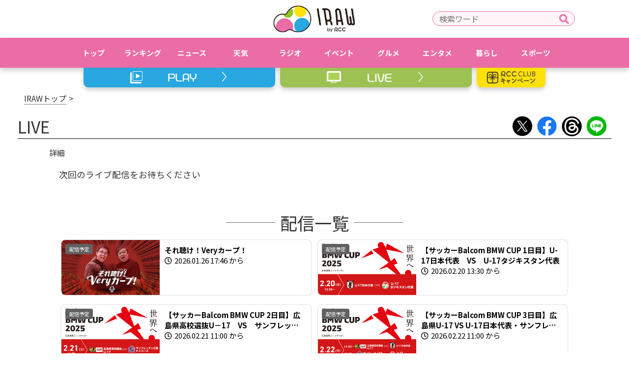

--- FILE ---
content_type: text/html; charset=UTF-8
request_url: https://iraw.rcc.jp/live/
body_size: 6635
content:
<!DOCTYPE html>
<html lang="ja">
  <head>
    <!-- Google Tag Manager -->
    <script>(function(w,d,s,l,i){w[l]=w[l]||[];w[l].push({'gtm.start':
    new Date().getTime(),event:'gtm.js'});var f=d.getElementsByTagName(s)[0],
    j=d.createElement(s),dl=l!='dataLayer'?'&l='+l:'';j.async=true;j.src=
   'https://www.googletagmanager.com/gtm.js?id='+i+dl;f.parentNode.insertBefore(j,f);
    })(window,document,'script','dataLayer','GTM-NLC95X7');</script>
    <!-- End Google Tag Manager -->

    <meta charset="utf-8">
    <meta name="viewport" content="width=device-width, initial-scale=1.0">
    <meta name="Keywords" content="RCC,中国放送,IRAW,広島,テレビ,ラジオ,キュレーション">
    <meta name="copyright" content="&copy; RCC BROADCASTING CO.,LTD.">
          <meta name="description" content="広島の放送局「RCC」が運営するWEBメディア IRAW by RCCではライブコンテンツも随時配信！">
        <meta name="twitter:card" content="summary">
    <meta name="apple-itunes-app" content="app-id=1559681786">
    <meta property="og:type" content="website">
    <meta property="og:url" content="https://iraw.rcc.jp/live/">
    <meta property="og:image" content="https://iraw.rcc.jp/assets/images/default_ogp.jpg">
          <meta property="og:description" content="広島の放送局「RCC」が運営するWEBメディア IRAW by RCCではライブコンテンツも随時配信！">
        <meta property="og:locale" content="ja_JP">
    <meta property="og:site_name" content="IRAW by RCC">
    <meta property="og:title" content="LIVE | IRAW by RCC">
    <meta name="iraw:is-app-promotion-banner-enabled" content="1">

    <title>
      LIVE | IRAW by RCC    </title>

    <link rel="shortcut icon" type="image/x-icon" href="/assets/images/favicon.ico?v=1769075174">
    <link rel="apple-touch-icon" type="image/png" href="/assets/images/apple-touch-icon.png?v=1769075174">

    <link rel="preconnect" href="https://fonts.googleapis.com">
    <link rel="preconnect" href="https://fonts.gstatic.com" crossorigin>
    <link href="https://fonts.googleapis.com/css2?family=Noto+Sans+JP:wght@100..900&display=swap" rel="stylesheet">
    <link href="https://use.fontawesome.com/releases/v5.6.1/css/all.css" rel="stylesheet">
    <link rel="stylesheet" href="/assets/css/slick.css?v=1769075174">
    <link rel="stylesheet" href="/assets/css/slick-theme.css?v=1769075174">
    <link rel="stylesheet" href="/assets/css/reset.css?v=1769075174">
    <link rel="stylesheet" href="/assets/css/pager.css?v=1769075174">
    <link rel="stylesheet" href="/assets/css/header.css?v=1769075174">
    <link rel="stylesheet" href="/assets/css/iraw_style.css?v=1769075174">
    <link rel="stylesheet" href="/assets/css/article.css?v=1769075174">
    <link rel="stylesheet" href="/assets/css/modal.css?v=1769075174">
    <link rel="stylesheet" href="/assets/css/404_style.css?v=1769075174">
    <link rel="stylesheet" href="/assets/css/play.css?v=1769075174">
    <link rel="stylesheet" href="/assets/css/live.css?v=1769075174">

    
    <!--[if lt IE 9]>
      <script src="https://oss.maxcdn.com/html5shiv/3.7.2/html5shiv.min.js"></script>
      <script src="https://oss.maxcdn.com/respond/1.4.2/respond.min.js"></script>
    <![endif]-->

    
          <script type="application/ld+json">{"@context":"https://schema.org","@type":"BreadcrumbList","itemListElement":[{"@type":"ListItem","position":1,"name":"IRAWトップ","item":"https://iraw.rcc.jp/"}]}</script>
      </head>
  <body id="top">
    <!-- Google Tag Manager (noscript) -->
    <noscript><iframe src="https://www.googletagmanager.com/ns.html?id=GTM-NLC95X7" height="0" width="0" style="display:none;visibility:hidden"></iframe></noscript>
    <!-- End Google Tag Manager (noscript) -->

    <div id="js_modal" class="modal">
  <div class="modal_bg"></div>
    <div class="modal_wrap">
      <div class="modal_inner modal_up">
        <div class="app_info_modal">
          <p class="app_info_read">
            <img src="/assets/images/iraw_icon.png" alt="IRAWアプリ" class="icon"><br>
            広島を100％楽しむアプリIRAW
          </p>
          <ul>
            <li><img src="/assets/images/check_mark.png" alt="done_outline" class="done_outline">完全無料で広島情報</li>
            <li><img src="/assets/images/check_mark.png" alt="done_outline" class="done_outline">広島密着RCCの番組動画配信</li>
            <li><img src="/assets/images/check_mark.png" alt="done_outline" class="done_outline">豪華なプレゼントやイベント</li>
          </ul>
          <p class="app_link_btn_wrap"><a href="https://l.rcc.jp/e59a3b" target="_blank" rel="noopener" class="app_link_btn">アプリダウンロードへ</a></p>
          <p class="modal_web_Continue_link">
          <a class="js_modal_close modal_close">
            引き続きWeb版を使う
          </a>
        </p>
      </div>
    </div>
  </div>
</div>

    <header>
      <div class="logo_wrap">
        <div class="logo">
          <a href="/"><img src="/assets/images/iraw_logo.png" alt="IRAW"></a>
        </div>

        <div class="club_icon">
          <a href="https://club.rcc.jp" target="_blank" rel="noopener" class="rcc_club_btn pc_noen">
            <img src="/assets/images/rcc_club_icon2.png" alt="RCC CLUB キャンペーン">
          </a>
        </div>

        <div class="search_pc_wrap">
          <div class="search-box">
            <form action="/search">
              <input type="search" placeholder="検索ワード" name="q" value="">
              <button><i class="fas fa-search fa-fw"></i></button>
            </form>
          </div>
        </div>
      </div>

      <hr class="header-inner">

      <div class="header-inner">
        <div id="navi">
          <div id="mobile-head">
            <div id="nav-toggle">
              <div><span></span> <span></span> <span></span></div>
            </div>
          </div>
          <nav id="global-nav">
            <ul>
              <li>
                <a href="/"><span>トップ</span></a>
              </li>
              <li>
                <a href="/rankings"><span>ランキング</span></a>
              </li>
              <li>
                <a href="/topics/categories/1"><span>ニュース</span></a>
              </li>
              <li>
                <a href="/topics/categories/2"><span>天気</span></a>
              </li>
              <li>
                <a href="/topics/categories/8"><span>ラジオ</span></a>
              </li>
              <li>
                <a href="/topics/categories/6"><span>イベント</span></a>
              </li>
              <li>
                <a href="/topics/categories/5"><span>グルメ</span></a>
              </li>
              <li>
                <a href="/topics/categories/7"><span>エンタメ</span></a>
              </li>
              <li>
                <a href="/topics/categories/4"><span>暮らし</span></a>
              </li>
              <li>
                <a href="/topics/categories/3"><span>スポーツ</span></a>
              </li>
            </ul>
          </nav>
        </div>
        <!--navi-->
      </div>
      <!--header-inner-->
    </header>

    <nav class="sub_nav">
      <a href="/play/" class="play_btn"><img src="/assets/images/play_btn.png" alt="PLAY!"></a>
      <a href="/live/" class="live_btn"><img src="/assets/images/live_btn.png" alt="LIVE"></a>
      <a href="https://club.rcc.jp" target="_blank" rel="noopener" class="rcc_club_btn">
        <img src="/assets/images/rcc_club_icon2.png" alt="RCC CLUB キャンペーン">
      </a>
    </nav>

    <!-- パンくずリスト インデックス以外で表示 -->
    
          <nav class="breadcrumbs">
        <ol>
                      <li><a href="/">IRAWトップ</a></li>
                  </ol>
      </nav>
    
    
<div class="wrap">
  <div class="douga_midashi">
    <h2 class="live">
      LIVE
            <ul class="article-sns">
  <li>
    <a
      href="https://twitter.com/share?url=https%3A%2F%2Firaw.rcc.jp%2Flive%2F&hashtags=RCC%2CIRAW&text=LIVE+%7C+IRAW+by+RCC"
      rel="nofollow"
      target="_blank"
    >
      <img src="/assets/images/twitter_circle.png">
    </a>
  </li>
  <li>
    <a
      href="https://www.facebook.com/sharer/sharer.php?u=https%3A%2F%2Firaw.rcc.jp%2Flive%2F"
      rel="nofollow"
      target="_blank"
    >
      <img src="/assets/images/facebook_circle.png">
    </a>
  </li>
  <li>
    <a
      href="https://www.threads.net/intent/post?url=https%3A%2F%2Firaw.rcc.jp%2Flive%2F&text=LIVE+%7C+IRAW+by+RCC"
      rel="nofollow"
      target="_blank"
    >
      <img src="/assets/images/threads_circle.png">
    </a>
  </li>
  <li>
    <a
      href="https://social-plugins.line.me/lineit/share?url=https%3A%2F%2Firaw.rcc.jp%2Flive%2F"
      rel="nofollow"
      target="_blank"
    >
      <img src="/assets/images/line_circle.png">
    </a>
  </li>
</ul>    </h2>
  </div>

  <div class="entry_wrap">
    <div class="liveBody">
      
      <h3>詳細</h3>
      
      
      <p>次回のライブ配信をお待ちください</p>
    </div>
    <!--entryBody-->
  </div>
  <!--entry_wrap-->
</div>
<!--wrap-->

<div class="livePlanWrap" id="livePlan-list">
  <h2><p class="midashi-border">配信一覧</p></h2>

      <ul class="livePlanList">
              <li>
          <a href="/live/264">
            <div style="position: relative;">
              <img src="https://prod-iraw-app-data.s3.ap-northeast-1.amazonaws.com/d536e90df556e89948c8f10bb656f5ae.jpg" loading="lazy" />
                              <span class="notOnAirStatus">配信予定</span>
                          </div>
            <dl>
              <dt>それ聴け！Veryカープ！</dt>
              <dd><i class="far fa-clock"></i>2026.01.26 17:46 から</dd>
            </dl>
          </a>
        </li>
              <li>
          <a href="/live/515">
            <div style="position: relative;">
              <img src="https://prod-iraw-app-data.s3.ap-northeast-1.amazonaws.com/e510fccc6b3cb4843a79cfa7054ecfdd.jpg" loading="lazy" />
                              <span class="notOnAirStatus">配信予定</span>
                          </div>
            <dl>
              <dt>【サッカーBalcom BMW CUP 1日目】U-17日本代表　VS　U-17タジキスタン代表</dt>
              <dd><i class="far fa-clock"></i>2026.02.20 13:30 から</dd>
            </dl>
          </a>
        </li>
              <li>
          <a href="/live/516">
            <div style="position: relative;">
              <img src="https://prod-iraw-app-data.s3.ap-northeast-1.amazonaws.com/381f5c58dffc93e937fcd655e940365d.jpg" loading="lazy" />
                              <span class="notOnAirStatus">配信予定</span>
                          </div>
            <dl>
              <dt>【サッカーBalcom BMW CUP 2日目】広島県高校選抜U－17　VS　サンフレッチェ広島F.Cユース</dt>
              <dd><i class="far fa-clock"></i>2026.02.21 11:00 から</dd>
            </dl>
          </a>
        </li>
              <li>
          <a href="/live/517">
            <div style="position: relative;">
              <img src="https://prod-iraw-app-data.s3.ap-northeast-1.amazonaws.com/9a0e1583a04f55e6ab871ed01b815afa.jpg" loading="lazy" />
                              <span class="notOnAirStatus">配信予定</span>
                          </div>
            <dl>
              <dt>【サッカーBalcom BMW CUP 3日目】広島県U-17 VS U-17日本代表・サンフレユース VS U-17タジキスタン</dt>
              <dd><i class="far fa-clock"></i>2026.02.22 11:00 から</dd>
            </dl>
          </a>
        </li>
              <li>
          <a href="/live/518">
            <div style="position: relative;">
              <img src="https://prod-iraw-app-data.s3.ap-northeast-1.amazonaws.com/45d4c07f76463454d49f0c4c55ed33a2.jpg" loading="lazy" />
                              <span class="notOnAirStatus">配信予定</span>
                          </div>
            <dl>
              <dt>【サッカーBalcom BMW CUP 4日目】サンフレユース VS U-17日本代表・県選抜U17 VS U-17タジキスタン</dt>
              <dd><i class="far fa-clock"></i>2026.02.23 11:00 から</dd>
            </dl>
          </a>
        </li>
          </ul>
  </div>
<!--articleWrap-->

<aside>
  <div class="articleWrap">
  <h2><p class="midashi-border">新着記事</p></h2>

      <ul class="articleList">
              <li>
  <a href="/topics/articles/31887">
    
    <img src="https://prod-iraw-app-data.s3.ap-northeast-1.amazonaws.com/2a82b806c46a74bf65b3da672225a44b.jpg" loading="lazy" onerror="this.onerror=null;this.src='/assets/images/noimage.jpg';" />
    <dl>
      <dt>みみコミ👂万博出演団体も登場！2026年RCC早春神楽共演大会の魅力について</dt>
      <dd class="category">イベント</dd>
      <dd class="tag">
              </dd>
      <dd>
        <i class="far fa-clock"></i>2026.01.26 00:15                        <span class="comment_num">
                      <i class="fas fa-comment-dots"></i> 0                  </span>
      </dd>
    </dl>
  </a>
</li>
              <li>
  <a href="/topics/articles/32005">
    
    <img src="https://prod-iraw-app-data.s3.ap-northeast-1.amazonaws.com/96e988bb904c5d03307d3b28b3497d82.jpg" loading="lazy" onerror="this.onerror=null;this.src='/assets/images/noimage.jpg';" />
    <dl>
      <dt>去年12月　企業の景況感２か月ぶり改善　小売・サービスなどプラス　建設はマイナス　「高市政権に期待の一方で日中関係悪化など懸念」　</dt>
      <dd class="category">RCCニュース</dd>
      <dd class="tag">
              </dd>
      <dd>
        <i class="far fa-clock"></i>2026.01.25 18:55                        <span class="comment_num">
                      <i class="fas fa-comment-dots"></i> 0                  </span>
      </dd>
    </dl>
  </a>
</li>
              <li>
  <a href="/topics/articles/32004">
    
    <img src="https://cf-images.ap-northeast-1.prod.boltdns.net/v1/static/4531464307001/bcfad6e6-6888-4475-b6b7-a3c042c14c4a/30ff0140-501b-40c5-9099-14759effe39c/320x180/match/image.jpg" loading="lazy" onerror="this.onerror=null;this.src='/assets/images/noimage.jpg';" />
    <dl>
      <dt>東広島市長選が告示　現職・新人２人が立候補で第一声　選挙戦スタート　投開票は２月１日</dt>
      <dd class="category">RCCニュース</dd>
      <dd class="tag">
              </dd>
      <dd>
        <i class="far fa-clock"></i>2026.01.25 18:49                  <i class="fas fa-play-circle"></i>
                        <span class="comment_num">
                      <i class="fas fa-comment-dots"></i> 0                  </span>
      </dd>
    </dl>
  </a>
</li>
              <li>
  <a href="/topics/articles/32003">
    
    <img src="https://cf-images.ap-northeast-1.prod.boltdns.net/v1/static/4531464307001/7e233a41-b5b6-42d9-8206-abd1d2f6f0b0/960ee773-ac5c-471c-bb71-cf2882793f1c/320x180/match/image.jpg" loading="lazy" onerror="this.onerror=null;this.src='/assets/images/noimage.jpg';" />
    <dl>
      <dt>「選挙運動が公正かつ自由に行われることが重要」 衆院選を前に警察署長らが会議　悪質な違反の取り締まり徹底を周知　広島</dt>
      <dd class="category">RCCニュース</dd>
      <dd class="tag">
              </dd>
      <dd>
        <i class="far fa-clock"></i>2026.01.25 18:38                  <i class="fas fa-play-circle"></i>
                        <span class="comment_num">
                      <i class="fas fa-comment-dots"></i> 0                  </span>
      </dd>
    </dl>
  </a>
</li>
          </ul>
  </div>
<!--articleWrap-->

  <div class="articleWrap">
  <h2><p class="midashi-border"><i class="fas fa-crown"></i> ランキング</p></h2>

  
  <ul class="articleList ranking_toplist">
          <li>
  <a href="/topics/articles/31939">
          <span class="rank_ribbon">1</span>
    
    <img src="https://prod-iraw-app-data.s3.ap-northeast-1.amazonaws.com/a1d97c008f4b0b7707ba9ec82bcd084a.jpg" loading="lazy" onerror="this.onerror=null;this.src='/assets/images/noimage.jpg';" />
    <dl>
      <dt>ミュージシャン 奥田民生が一日音楽隊長に！ 広島県警「年頭部隊視閲式」 約1300人の県民の前で警察官が訓練の成果を披露</dt>
      <dd class="category">RCCニュース</dd>
      <dd class="tag">
              </dd>
      <dd>
        <i class="far fa-clock"></i>2026.01.23 05:00                        <span class="comment_num">
                      <i class="fas fa-comment-dots"></i> 0                  </span>
      </dd>
    </dl>
  </a>
</li>
          <li>
  <a href="/topics/articles/31759">
          <span class="rank_ribbon">2</span>
    
    <img src="https://prod-iraw-app-data.s3.ap-northeast-1.amazonaws.com/c8671559c31bec6a9cbf433f7769d1af.jpg" loading="lazy" onerror="this.onerror=null;this.src='/assets/images/noimage.jpg';" />
    <dl>
      <dt>【そらの中央公園】大きい広場と遊具でのびのび遊べる！【ママンペール】</dt>
      <dd class="category">暮らし</dd>
      <dd class="tag">
                  <span>ママンペールweb</span>
              </dd>
      <dd>
        <i class="far fa-clock"></i>2026.01.23 08:00                        <span class="comment_num">
                      <i class="fas fa-comment-dots"></i> 0                  </span>
      </dd>
    </dl>
  </a>
</li>
          <li>
  <a href="/topics/articles/31930">
          <span class="rank_ribbon">3</span>
    
    <img src="https://prod-iraw-app-data.s3.ap-northeast-1.amazonaws.com/5369cc5622b4246ebbb59b34ef239129.jpg" loading="lazy" onerror="this.onerror=null;this.src='/assets/images/noimage.jpg';" />
    <dl>
      <dt>【えんまん。】第0366回</dt>
      <dd class="category">ラジオ</dd>
      <dd class="tag">
                  <span>まるっと日常ワイド えんまん。　放送内容</span>
              </dd>
      <dd>
        <i class="far fa-clock"></i>2026.01.22 19:30                        <span class="comment_num">
                      <i class="fas fa-comment-dots"></i> 0                  </span>
      </dd>
    </dl>
  </a>
</li>
          <li>
  <a href="/topics/articles/31742">
          <span class="rank_ribbon">4</span>
    
    <img src="https://prod-iraw-app-data.s3.ap-northeast-1.amazonaws.com/e79c5d020c03af9abcf3ec71b73e11de.jpg" loading="lazy" onerror="this.onerror=null;this.src='/assets/images/noimage.jpg';" />
    <dl>
      <dt>みみコミ 👂『プレバト才能アリ展 福山展』2／13(金)から🎁チケプレ5組</dt>
      <dd class="category">イベント</dd>
      <dd class="tag">
              </dd>
      <dd>
        <i class="far fa-clock"></i>2026.01.23 16:38                        <span class="comment_num">
                      <i class="fas fa-comment-dots"></i> 1                  </span>
      </dd>
    </dl>
  </a>
</li>
      </ul>

  <p class="rank_access">※毎時更新、直近24時間のアクセス数を集計しています。</p>

  <div class="more_bt_wrap">
    <p class="more_bt"><a href="/rankings"><span>もっと見る »</span></a></p>
  </div>
</div><!--articleWrap-->
</aside>
    <div id="app-btn">
      <a href="#footer"><img src="/assets/images/app_dl_btn.png" class="page_top"></a>
      <a href="#top"><img style="opacity: .9;" src="/assets/images/pagetop_btn.png" class="page_top"></a>
    </div>

          <div class="iraw_">
        <div class="top_ad">
          <script async src="https://pagead2.googlesyndication.com/pagead/js/adsbygoogle.js?client=ca-pub-2079946550181909" crossorigin="anonymous"></script>
<!-- IRAW_レクタングル_記事中 -->
<p style="margin:0 auto;font-size:11px;text-align:center;">PR</p>
<ins
  class="adsbygoogle"
  style="display:block"
  data-ad-client="ca-pub-2079946550181909"
  data-ad-slot=1073554429  data-ad-format="auto"
  data-full-width-responsive="true"
></ins>
<script>
  (adsbygoogle = window.adsbygoogle || []).push({});
</script>
        </div>
      </div>
    
    <div class="footer" id="footer">
      <div class="app_info_footer">
        <ul>
          <li>
            <a href="https://l.rcc.jp/e59a3b" target="_blank" rel="noopener">
              <img src="/assets/images/iraw_app_icon.png" alt="IRAWアプリ" loading="lazy">
            </a>
          </li>
          <li>
            <a href="https://apps.apple.com/app/apple-store/id1559681786?pt=525340&ct=landing&mt=8" target="_blank" rel="noopener noreferrer">
              <img src="/assets/images/ios_app_dl.png?v=1769075174" alt="ダウンロード" loading="lazy" class="dl_btn">
              <img src="/assets/images/ios_app_qr.png?v=1769075174" alt="app storeからダウンロード" loading="lazy" class="ios_qr">
            </a>
          </li>
          <li>
            <a href="https://play.google.com/store/apps/details?id=jp.rcc.app&referrer=utm_source%3Drcc%26utm_medium%3Dweb%26utm_term%3Dlanding%26utm_content%3Dfooter%26utm_campaign%3Dinstall" target="_blank" rel="noopener noreferrer">
              <img src="/assets/images/googleplay_dl.png?v=1769075174" alt="ダウンロード" loading="lazy" class="dl_btn">
              <img src="/assets/images/googleplay_qr.png?v=1769075174" alt="Google Playで手に入れよう" loading="lazy" class="android_qr">
            </a>
          </li>
        </ul>
      </div>

      <div class="bottom_menu">
        <ul>
          <li><a href="https://rcc.jp/iraw/">IRAWとは</a></li>
          <li><a href="/terms.php">利用規約</a></li>
          <li><a href="/privacy.php">プライバシーポリシー</a></li>
          <li>
            <a href="https://rcc.jp" target="_blank" rel="noopener noreferrer">RCCホームページ</a>
          </li>
          <li>
            <img src="/assets/images/scoop_icon.png" loading="lazy">
            <a href="https://scoop.rcc.jp/" target="_blank" rel="noopener noreferrer">スクープ投稿</a>
          </li>
        </ul>
      </div>

      <p class="copyright">株式会社中国放送</p>
    </div>
    <!--footer-->

    <script src="/assets/js/jquery.min.js?v=1769075174"></script>
    <script src="/assets/js/slick.min.js?v=1769075174"></script>
    <script src="/assets/js/jquery.smoothScroll.js?v=1769075174"></script>
    <script src="/assets/js/common.js?v=1769075174"></script>
    <script src="/assets/js/navi.js?v=1769075174"></script>
    <script src="/assets/js/modal.js?v=1769075174"></script>
    <script src="/assets/js/table-scroll-notify.js?v=1769075174"></script>
    <script>
      let isInitialScroll = true;
      window.addEventListener("scroll", function () {
        const btn = document.querySelector("#app-btn");
        const scrollY = window.scrollY; // 現在のスクロール位置
        const windowHeight = window.innerHeight; // 画面の高さ
        const scrollHeight = document.documentElement.scrollHeight; // ページ全体の高さ
        const isReloaded =
          performance.getEntriesByType("navigation")[0].type === "reload";
        // 条件：50pxより下、かつ、一番下から50px以上離れている　さらにリロード直後ではない
        if (
          scrollY > 50 &&
          scrollY + windowHeight < scrollHeight - 50 &&
          !(isReloaded && isInitialScroll)
        ) {
          btn.classList.add("is-visible");
          isInitialScroll = false;
        } else {
          btn.classList.remove("is-visible");
        }
      });
      ["mousedown", "wheel", "touchstart", "keydown"].forEach((type) => {
        window.addEventListener(
          type,
          () => {
            isInitialScroll = false;
          },
          { once: true },
        );
      });
    </script>
  </body>
</html>


--- FILE ---
content_type: text/html; charset=utf-8
request_url: https://www.google.com/recaptcha/api2/aframe
body_size: 133
content:
<!DOCTYPE HTML><html><head><meta http-equiv="content-type" content="text/html; charset=UTF-8"></head><body><script nonce="lmiapBSa9CgbcI7qEZtg-Q">/** Anti-fraud and anti-abuse applications only. See google.com/recaptcha */ try{var clients={'sodar':'https://pagead2.googlesyndication.com/pagead/sodar?'};window.addEventListener("message",function(a){try{if(a.source===window.parent){var b=JSON.parse(a.data);var c=clients[b['id']];if(c){var d=document.createElement('img');d.src=c+b['params']+'&rc='+(localStorage.getItem("rc::a")?sessionStorage.getItem("rc::b"):"");window.document.body.appendChild(d);sessionStorage.setItem("rc::e",parseInt(sessionStorage.getItem("rc::e")||0)+1);localStorage.setItem("rc::h",'1769356911533');}}}catch(b){}});window.parent.postMessage("_grecaptcha_ready", "*");}catch(b){}</script></body></html>

--- FILE ---
content_type: text/css
request_url: https://iraw.rcc.jp/assets/css/pager.css?v=1769075174
body_size: 495
content:
@charset "utf-8";

.pager .pagination {
  margin: 25px auto 0;
  text-align: center;
}

.pager .pagination li {
  margin: 0 2px;
  padding: 0;
  display: inline-block;
  background: var(--pink);
  width: 50px;
  height: 50px;
  text-align: center;
  position: relative;
  border-radius: 50px;
  transition: all 0.3s ease;
}

.pager .pagination li a {
  vertical-align: middle;
  position: absolute;
  top: 0;
  left: 0;
  width: 100%;
  height: 100%;
  text-align: center;
  display: table;
  color: #fff;
  text-decoration: none;

}

.pager .pagination li a span {
  display: table-cell;
  vertical-align: middle;
}

.pager .pagination li:hover,
.pager .pagination li.active {
  color: white;
  background: var(--text-pink);
  border-radius: 50px;
}

/*@media only screen and (max-width: 767px) {*/
  .pager .pagination li {
    display: none;
  }

  .pager .pagination li.pre,
  .pager .pagination li.next {
    display: inline-block;
    width: 40%;
    height: 50px;
    text-align: center;
  }

  .pager .pagination li.pre a,
  .pager .pagination li.next a {
    width: 100%;
    text-align: center;
  }

  .pager .pagination li.pre span::after {
    content: "　前の16件へ";
  }

  .pager .pagination li.next span::before {
    content: "次の16件へ　";
  }
/*}*/


--- FILE ---
content_type: text/css
request_url: https://iraw.rcc.jp/assets/css/header.css?v=1769075174
body_size: 2785
content:
@charset "utf-8";
/* CSS Document */

/*最上部ロゴ*/
.logo_wrap{
	position:relative;
	max-width: 1080px;
	width: 100%;
	margin: auto;
	padding: 10px 0;
	text-align: center;
	display:flex;
	-webkit-box-lines:multiple;
	-moz-box-lines:multiple;
	justify-content:space-between;
	align-items: center;
	flex-wrap: wrap;
}
.logo{
	max-width: 170px;
	max-height:60px;
	margin: auto;
}
.logo_wrap img{
max-width: 170px;
width: 100%;

display: block;
transition:0.2s;
}
.logo_wrap img:hover{
transform: scale(1.1,1.1);
opacity: 0.7;
transition-duration: 0.3s;
}

@media only screen and (max-width: 640px) {
.logo_wrap{
	margin: 0;
	padding:10px 0;
	text-align: left;
	display:flex;
	-webkit-box-lines:multiple;
	-moz-box-lines:multiple;
	justify-content:space-between;
	align-items: center;
	flex-wrap: wrap;
	width: 85%;
}
.logo{
	max-width: 100px;
	width: 100%;
	margin: 0 10px;
	z-index:1000;
	position: relative;
}
.club_icon{
	max-width: 25%;
	padding: 0 10px;
	z-index: 1;
	position: relative;
	background:var(--yellow);
	border-radius:10px;
	box-shadow:0 1px 5px rgba(0,0,0,0.2);
}
}


/* ヘッダー部 */

hr.header-inner{
	display:none;
}
.header-inner{
	width: 100%;
	margin: auto;
	display:flex;
	-webkit-box-lines:multiple;
	-moz-box-lines:multiple;
	justify-content:space-between;
	align-items: center;
	flex-wrap: wrap;
	border: 0px  solid #000000;
	background: var(--pink);
	box-shadow:0 5px 10px rgba(0,0,0,0.2);
}
#global-nav{
	pointer-events: initial;
}
#global-nav ul{
	display:flex;
	-webkit-box-lines:multiple;
	-moz-box-lines:multiple;
	justify-content:space-around;
	flex-wrap: nowrap;/*wrap*/
	border:0px  solid #000000;
}
#global-nav ul li{
	/*font-family: 'Noto Sans JP',sans-serif;*/
	font-weight: 700;
	font-style: normal;
	overflow-x:hidden;
}

@media only screen and (max-width: 640px) {
div.header-inner{
	padding: 0;
	position:absolute;
	z-index:3;
}
hr.header-inner{
	padding: 1px 0;
	position:absolute;
	display:block;
	z-index:1;
}
#global-nav ul{
	justify-content:center;
}
#global-nav ul li{
	width: 30%;
	text-align: center;
	padding: 0;
}

#global-nav {
	position: absolute;
	/* 開いてないときは画面外に配置 */
	top: -565px;
	right: 0;
	width: 100%;
	text-align: center;
	padding: 10px 0;
	-webkit-transition: .5s ease-in-out;
	-moz-transition: .5s ease-in-out;
	transition: .5s ease-in-out;
	margin: auto;
	width:50%;
	z-index:5;
}
#global-nav ul {
	list-style: none;
	position: static;
	right: 0;
	bottom: 0;
	font-size: 14px;
	display: flex;
	flex-direction: column;
	justify-content: center;
	flex-wrap: wrap;
}
#global-nav ul li {
background: #EB6DA5e8;
	border-bottom: 1px solid white;
	width: 100%;
}
}
/* header */
#navi {
	width: 100%;
	max-width: 1000px;
    margin: auto;
	pointer-events:none;
}
@media screen and (max-width: 640px) {
#navi,  .inner {
	border: none;
	width: 100%;
	padding: 0;
}
#navi {
	top: 0;
	position: fixed;
	margin-top: 0;
}
/* Fixed reset */
#navi.fixed {
	padding-top: 0;
	background: transparent;
}

#navi #global-nav ul li a,  #navi.fixed #global-nav ul li a {
	width: 100%;
	height: 10px;
	line-height: 10px;
	display: block;
	padding: 17px 0;
}

/* #global-nav スライドアニメーション */
.open #global-nav {
	/* #global-nav top + #mobile-head height */
	-moz-transform: translateY(615px);
	-webkit-transform: translateY(615px);
	transform: translateY(615px);
}

#mobile-head {
	width: 100%;
	height: 56px;
	position: relative;
}

}
.search-box{
	display:flex;
	-webkit-box-lines:multiple;
	-moz-box-lines:multiple;
	justify-content:space-between;
	align-items: center;
	flex-wrap: nowrap;
	width: 230px;
	/*width: 180px;*/
	font-size: 10px;
	border: 0px  solid #000000;
}
.search-box input {
border-radius: 5px;
border:none;
width: 200px;
  /*width : 150px;*/
  height: 30px;
  padding: 5px;
}


#global-nav ul li a{	
  padding: 20px 0;
  text-decoration: none;
  color: #ffffff;
  font-size: 15px;
  display: block;
  text-align: center;
  width:100px;/*120px;*/
  border-bottom: 0px solid #000000;
}
#navi #global-nav ul li:hover{
	transition-duration: 0.3s;
}

@media only screen and (max-width: 1015px) {
#global-nav ul li a{
  width:65px;
  font-size: 13px;
}
}
#global-nav ul li a span{
  position: relative;
}
#global-nav ul li a span:after{
  content: '';
  position: absolute;
  left: 0;
  bottom: -10px;/*テキストからの距離*/
  width: 0%;/*初期状態では下線非表示*/
  height: 2px;/*下線の高さ*/
  background: #ffffff;/*下線の色*/
  transition: all 0.2s;/*アニメーション速度*/
}
#global-nav ul li a:hover span:after{
  width: 100%;/*hover時に表示*/
}
@media only screen and (max-width: 640px) {
#global-nav ul li a{
	font-size: 13px;
	font-weight: 700;
}
#global-nav ul li a span:after{
	content:none;
	transition:none;/*アニメーション速度*/
}
#global-nav ul li a:hover span:after{
  width: 100%;/*hover時に表示*/
}



/* トグル ハンバーガーメニュー */
#nav-toggle {
	display: none;
	position: absolute;
	right: 12px;
	top: 14px;
	width: 34px;
	height: 36px;
	cursor: pointer;
	z-index: 101;
	pointer-events:initial;
	caret-color: #ffffff00;
}
#nav-toggle div {
	position: relative;
}
#nav-toggle span {
	display: block;
	position: absolute;
	height: 4px;
	width: 100%;
	background: #666;
	left: 0;
	-webkit-transition: .35s ease-in-out;
	-moz-transition: .35s ease-in-out;
	transition: .35s ease-in-out;
	box-shadow: 0px 0px 3px rgba(255,255,255,0.9);
}
#nav-toggle span:nth-child(1) {
	top: 0;
}
#nav-toggle span:nth-child(2) {
	top: 11px;
}
#nav-toggle span:nth-child(3) {
	top: 22px;
}

#nav-toggle {
	display: block;
}


/* #nav-toggle 切り替えアニメーション */
.open #nav-toggle span:nth-child(1) {
	top: 11px;
	-webkit-transform: rotate(315deg);
	-moz-transform: rotate(315deg);
	transform: rotate(315deg);
}
.open #nav-toggle span:nth-child(2) {
	width: 0;
	left: 50%;
}
.open #nav-toggle span:nth-child(3) {
	top: 11px;
	-webkit-transform: rotate(-315deg);
	-moz-transform: rotate(-315deg);
	transform: rotate(-315deg);
}
}


/*[PLAY][LIVE]ボタン*/
.sub_nav{
	display:flex;
	-webkit-box-lines:multiple;
	-moz-box-lines:multiple;
	justify-content:space-around;
	align-items: center;
	flex-wrap: wrap;
	max-width: 950px;
	margin: auto;
}
.sub_nav a{
	border-radius: 0 0 10px 10px;
	box-shadow: 0 5px 10px rgba(0,0,0,0.2);
	color: #ffffff;
	display: flex;
	justify-content: center;
	align-items: center;
	max-width:390px;
	width: 100%;
	height: 40px;
	z-index:1003;
}

.sub_nav a.play_btn{
	background:var(--blue);
}
.sub_nav a.live_btn{
	background:var(--green);
}
.sub_nav a.rcc_club_btn{/*CLUBアイコン*/
	background:var(--yellow);
	max-width:140px;
}
@media only screen and (max-width: 936px) {
.sub_nav{
	margin: 10px auto;
	z-index: 1;
    position: relative;
}
.sub_nav a.play_btn{
	box-shadow: 0 1px 5px rgba(0,0,0,0.2);
	border-radius:10px;
	width: 40%;
	height: 40px;
}
.sub_nav a.live_btn{
	box-shadow: 0 1px 5px rgba(0,0,0,0.2);
	border-radius:10px;
	width: 40%;
	height: 40px;
}
.sub_nav a.rcc_club_btn{
	box-shadow: 0 1px 5px rgba(0,0,0,0.2);
	border-radius:10px;
	width: 18%;
	height: 40px;
}
}
@media only screen and (max-width: 640px) {
	.sub_nav a.play_btn{
	box-shadow: 0 1px 5px rgba(0,0,0,0.2);
	border-radius:10px;
	width: 48%;
	height: 40px;
}
.sub_nav a.live_btn{
	box-shadow: 0 1px 5px rgba(0,0,0,0.2);
	border-radius:10px;
	width: 48%;
	height: 40px;
}
.sub_nav a.rcc_club_btn{
	display: none;
}
}
@media only screen and (min-width: 641px){
a.pc_noen{
	display: none;
}
}

.sub_nav img{
	max-width: 200px;
	width: 90%;
	display: block;
	transition:0.2s;
}
.sub_nav a:hover img{
	transform: scale(0.9,0.9);
	opacity: 0.7;
	transition-duration: 0.3s;
}
.rcc_club_btn img{
	max-width: 100px;
}


/*search*/

.logo_wrap img{
	padding-left: 150px;
}

.search-box {
    position: relative;
    display: flex;
	width:290px;
	margin-right: 10px;
}

.search-box input[type="search"] {
    flex-grow: 1;
    padding: 0.7rem 3rem 0.7rem 0.8rem;
    border: 1px solid var(--pink);
    border-radius: 1.5rem;
	font-size:16px;
	color: gray;
	transition: all .5s;
	width:290px;
	background: #fff5f9;
	-webkit-appearance: none;
}


.search-box input:focus {
    outline: 0;
    box-shadow: 0 0 5px #FFE9F2, 0 0 10px #FFE9F2, 0 0 15px #FFE9F2;
	border: 1px solid var(--pink);
	transition: all .5s;
	color: gray;
	background: var(--pastel-yellow);
}

.search-box input:-webkit-autofill {
    box-shadow: 0 0 0 1000px #FFF8C6 inset;
}

.search-box button {
    position: absolute;
    top: -0.05rem;
    right:10px;
    cursor: pointer;
    padding: 0;
    border-radius: 0 1.5rem 1.5rem 0;
    border: none;
    background: none;
    font-size: 20px;
    transition: 0.5s;
	color: var(--pink);
}


.search-box button:link ,.search-box button:visited{
    color: var(--pink);
}

.search-box button:hover ,.search-box button:active{
    color: var(--pink);
    transform: scale(1.2);
}

.search_sp_wrap{
	display: none;
}


@media only screen and (max-width: 936px) {
.search_pc_wrap{
	display: none;
}
.search_sp_wrap{
	display: block;
	width: 98%;
	margin: 10px auto 10px;
	max-width:830px;
}	
.logo_wrap img{
	padding: 0;
}
	
.search-box {
    position: relative;
    display: flex;
	width:100%;
	margin-right: 0;
}
.search-box input[type="search"]{
	width: 100%;
}

.search-box form{
	width: 100%;
}
	
}

	/*パンくずリスト*/
nav.breadcrumbs{
	max-width: 1240px;
    margin: 5px auto 0;
}
nav.breadcrumbs ol{
	display:flex;
	color: var(--dark-gray);
	padding-left:var(--pad24);
}
nav.breadcrumbs ol li{
	margin: 5px;
	padding-bottom: initial;
	border-bottom:none;
}
nav.breadcrumbs ol li a{
	border-bottom: 1px solid gray;
}
nav.breadcrumbs ol li:nth-child(n+1)::after {
	content: ">";
	margin-left: 5px;
}
nav.breadcrumbs ol li:nth-child(-n+2){
	white-space: nowrap; 
}
@media only screen and (max-width: 640px) {
nav.breadcrumbs{
    margin: 0 auto;
}
}

/* next-live */
.next-live a{
	box-shadow:0 5px 10px rgba(0,0,0,0.2);
}

--- FILE ---
content_type: text/css
request_url: https://iraw.rcc.jp/assets/css/iraw_style.css?v=1769075174
body_size: 4129
content:
@charset "utf-8";
/* CSS Document */

/* ＝＝＝＝＝＝＝＝＝＝＝定義＝＝＝＝＝＝＝＝＝＝＝ */
:root {
	--pink: #eb6da5;
	--text-pink: #E70077;
	--red: #db0000;
	--pastel-pink: #fff1f7;
	--blue: #28a7e1;
	--text-blue: #007eb7;
	--green: #9ec153;;
	--text-green: #5b8203;
	--yellow: #ffe109;
	--pastel-yellow: #fffada;
	--dark-gray: #333333;
  
	--pad24: 24px;
	--pad16: 16px;
	--pad8: 8px;
	color: var(--dark-gray);
	font-family:sans-serif;
  }
  
@font-face{
	font-family: "Local Noto Sans JP";
	src: local("Noto Sans CJK JP"),local("Noto Sans JP"),local("Noto Sans");
}

  /* ＝＝＝＝＝＝＝＝＝＝基本リセット部＝＝＝＝＝＝＝＝＝＝＝＝＝ */
*::before,
*::after {
	box-sizing: inherit;
}
body{
	font-family: "Local Noto Sans JP","Noto Sans JP","游ゴシック", "ヒラギノ角ゴ Pro W3", "Meiryo",sans-serif;/*  sans-serif;*/
	margin:0;
}
p{
	display:inherit;
}
ul {
	list-style: none;
}
a {
	text-decoration: none;
	color: inherit;
}
figure{
	margin:0;
}
  
img{
	vertical-align: bottom;
}
a{
	text-decoration: none;
}

p a{
	color:var(--text-pink);
}

.wrap{
	max-width: 1240px;
	width: 100%;
	margin: auto;
}

/*LIVEボタンリンク*/
a.live-info.live-info-2c{
	background: #ABD256;
	border-radius: 10px;
	margin: 14px auto 0;
	width: 98%;
	max-width:550px;
	position: relative;
	display: block;
	color:black;
	text-shadow: 1px 1px 0px #fff;
	transition-duration: 0.2s;
}
a.live-info:hover {
	color:var(--text-pink);
	transition-duration: 0.2s;
}
/*ライブ配信吹き出し*/
.live-info:before {
	content: "";
	position: absolute;
	top: -15px;
	right: 30%;
	margin-left: -15px;
	border: 8px solid transparent;
	border-bottom: 8px solid #ABD256;
}

.live-info dl{
	display:flex;
	justify-content:space-between;
	flex-direction: row;
	flex-wrap: wrap;
	padding: 10px;
}

a.live-info dt.live_thmb{
	padding-right: 10px;
	box-sizing: border-box;
	text-align: center;
}

a.live-info.live-info-2c dt.live_thmb{
	width: 35%;
}
a.live-info.live-info-3c dt.live_thmb{
	width: 20%;
}

.live-info dt.live_thmb img{
	width: 100%;
	border-radius: 5px;
}

.live_info_txt p.live_headline{
	font-size: 17px;
    font-weight: bold;
    line-height: 1.2;
    box-sizing: border-box;
	display: inline-block;
}

.live_info_txt p.live_date{
	display: inline-block;
	font-size: 16px;
}

.live_info_txt p{
	display:-webkit-box;
	line-clamp:2;
	font-size: 14px;
    line-height: 1.5;
    box-sizing: border-box;
	margin: 0 1rem;
}

.live_info_txt p.live_headline i{
	color: #6f9c0a;
	font-size: 1rem;
	margin:0 0.2rem;
}

a.live-info.live-info-2c .live_info_txt{
	background:rgba(255,255,255,0.9);
	border-radius: 5px;
	line-height: 1.2;
	align-items: flex-start;
	width: 65%;
	padding: 5px 15px;
	box-sizing: border-box;
	display: flex;
    flex-direction: column;
    justify-content: center;
}

a.live-info.live-info-2c dd.live_info_txt.next_live{
	display: none;
}

a.live-info.live-info-3c{
	background: #ABD256;
	border-radius: 10px;
	margin: 14px auto 0;
	width: 98%;
	max-width:950px;
	position: relative;
	display: block;
	color:#000000;
	transition-duration: 0.2s;
}

a.live-info.live-info-3c .live_info_txt.now_live{
	background:rgba(255,255,255,0.9);
	border-radius: 5px;
	width: 35%;
	line-height: 1.2;
	align-items: center;
	margin-right: 10px;
	padding: 10px;
	box-sizing: border-box;
}

a.live-info.live-info-3c .live_info_txt.next_live{
	background:rgba(255,255,255,0.7);
	border-radius: 5px;
	width:calc(45% - 10px) ;
	line-height: 1.2;
	font-weight: 500;
	align-items: center;
	padding: 10px;
	box-sizing: border-box;
}

dl.next_live_list {
  display: grid;
  grid-template-columns: max-content 1fr;
  row-gap: 4px;
  column-gap: 0.5em;
  width: 100%;
  margin-top: 5px;
  padding: 0;
  box-sizing: border-box;
}

dl.next_live_list dt,
dl.next_live_list dd {
  margin: 0;
  padding: 0;
}

dl.next_live_list dt {
  white-space: nowrap;
}

dl.next_live_list dd {
  overflow: hidden;
  white-space: nowrap;
  text-overflow: ellipsis;
}

.nextlive-txt-limit {
	width: 100%;
	display: block;
	font-size: 14px !important;
	font-weight: bold;
	overflow: hidden;
	text-overflow: ellipsis;
	-webkit-box-orient: vertical;
}

.live_sp{
	display: none;
}

@media only screen and (max-width: 640px) {
	.live_sp{
		display: block;
		text-align: right;
		font-size: 16px;
		color: #FFFFFF;
		text-shadow: none;
		padding: 0 10px 0 0;
		font-weight: bold;
		margin-top: -8px;
	}
	
	.live_info_txt.next_live{
		display: none;
	}
	.live_info_txt p{
		margin: 0 0.5rem;
	}
	a.live-info.live-info-2c dt.live_thmb,a.live-info.live-info-3c dt.live_thmb{
		width: 35%;
		background: #f7fbee;
		display: flex;
		align-items: center;
		text-align: center;
		justify-content: center;
		padding: 5px 0 5px 5px;
		border-radius: 5px 0 0 5px;
	}
	
	a.live-info.live-info-2c .live_info_txt,a.live-info.live-info-3c .live_info_txt.now_live{
		width: 65%;
		border-radius:0 5px 5px 0;
		margin-right: 0;
	}
}

@media only screen and (max-width: 480px) {
	.live_info_txt p.live_headline,.live_info_txt p.live_date{
		margin-right: 0;
		font-size: 15px;
	}
	
}


/*広告エリア*/
.ad-area{
	display:flex;
	align-items: flex-start;
	justify-content:space-between;
	flex-wrap: wrap;
	margin: auto;
	padding:0;
	max-width:1080px;
	height:270px;
}
.iraw_app_bn img{
	max-width: 754px;
	width: 100%;
}
.ad-area p{
	font-size: 12px;
}
@media only screen and (max-width: 1080px) {
	.ad-area{
		display:flex;
		align-items: flex-start;
		justify-content:center;
		flex-wrap: wrap;
		margin: 40px auto 0;
		padding:0;
		width:100%;
	}
}

/*ボーダー見出し*/
.articleWrap h2{
	background:inherit;
	border-left:inherit;
	text-align: center;
	font-weight: 400;
	font-style: normal;
}
@media only screen and (max-width: 640px) {
.articleWrap h2{
	font-weight: bold;
	margin:0;
}
}
p.midashi-border {
	font-size: 2.2em;
    position: relative;
    display: inline-block;
    padding: 0 55px;
}

p.midashi-border:before,
p.midashi-border:after {
    content: '';
    position: absolute;
    top: 50%;
    display: inline-block;
    width: 100px;
    height: 1px;
    background-color: #666;
}

@media only screen and (max-width: 930px) {/*930以下になったら横のボーダーを非表示にしてbttomボーダーに*/
p.midashi-border{
border-bottom: 3px double #CDCDCD;
}
p.midashi-border:before,
p.midashi-border:after {
	display: none;
}
}
@media only screen and (max-width: 640px) {/*640以下になったら文字サイズを小さく*/
p.midashi-border {
font-size: 1.1em;
    padding: 0 ;
}
}

p.midashi-border:before {
    left: -55px;
}

p.midashi-border:after {
    right: -55px;
}

.articleWrap h2 i{
	color: #000000;
	font-size: 0.7em;
	vertical-align: middle;
}


/*記事エリア*/
.articleWrap{
	margin: var(--pad16) auto;
	padding: 0;
	width: 100%;
}
@media only screen and (max-width: 640px) {
.articleWrap{
	padding: 10px 0;
}
}

ul.articleList li dt,
ul.PlayMovieList li dt {
  /* 2行表示 */
  overflow: hidden;
  display: -webkit-box;
  white-space: normal;
  text-overflow: ellipsis;
  -webkit-box-orient: vertical;
  -webkit-line-clamp: 2;
  line-clamp:2;
  min-height: 2.5rem;
}

ul.articleList {
	display:flex;
	align-items: flex-start;
	justify-content:center;
	flex-wrap: wrap;
	/*margin: 50px auto 0;*/
	margin: 20px auto 0;
	padding:0;
	/*max-width: 1080px;*/
	max-width: 1240px;
	width: 100%;
}

ul.articleList > li{
	box-shadow: 0 0 2px rgba(0,0,0,0.4);
	background: #FFFFFF;
	border-radius: 8px;
	margin:0 5px 25px;
	width: 270px;
	/*aspect-ratio: 1/1;*/
	box-sizing: border-box;
	padding: 10px;
}

@media only screen and (max-width: 400px) {
ul.articleList .comment_num{
	display:none;
}
}

@media only screen and (max-width: 640px) {
ul.articleList{
	margin: 10px auto 0;
}
ul.articleList > li{
	width: 45%;
	margin:0 5px 10px;
}
}



@media(hover: hover){
ul.articleList li:hover{
	background: var(--pastel-yellow);
	color: var(--text-pink);
	transition-duration: 0.2s;
}
ul.articleList li:not(:hover){
	color: #000000;
	transition:1s;
}
}
@media(hover: none){
ul.articleList li:active{
	background: var(--pastel-yellow);
	color: var(--text-pink);
	transition-duration: 0.2s;
}
ul.articleList li:not(:active){
	color: #000000;
	transition:1s;
}
}

/*ul.articleList li:hover{
	background: var(--pastel-yellow);
	color: var(--text-pink);
	transition-duration: 0.2s;
}
*/
/*
ul.articleList li a:hover{
	color: var(--text-pink);
	transition-duration: 0.2s;
}
*/
ul.articleList li img{
	object-fit: cover;
	border-radius: 6px;
	height: 141px;
	max-height: 141px;
	max-width: 100%;
	min-width: 80%;
	margin: auto;
	display: block;
    box-sizing: border-box;
}
@media only screen and (max-width: 640px) {
ul.articleList li img{
	max-height: 240px;
}
}
@media only screen and (max-width: 480px) {
ul.articleList li img{
	max-height: 120px;
}
}
ul.articleList li dl{
	font-size: 14px;
	padding-top: 10px;
}
ul.articleList li dt{/*一行表示*/
    overflow: hidden;
    text-overflow: ellipsis;
	word-break: normal;
 /*   white-space: nowrap;*/
	font-weight: bold;
}
ul.articleList li dd.category{
	font-size: 12px;
	margin: 0px auto;
}
@media only screen and (max-width: 640px) {
ul.articleList li dl{
	font-size: 14px;
	padding-top: 5px;
}
}


/*記事ランキング有り用*/

ul.ranking_toplist li {  
  display: block;
  position: relative;
  }

.rank_ribbon { 
	display: inline-block;
	position: absolute;
	top: -5px;
	left: 10px;
	margin: 0;
	padding: 5px 0;
	z-index: 2;
	width: 40px;
	text-align: center;
	color: white;
	font-size: 18px;
	font-weight: bold;
	border-radius: 2px 0 0 0;
	background: #EB6DA5;
	text-shadow: 0 0 10px #9A104D;
}

@media only screen and (max-width:640px){
.rank_ribbon { 
	font-size: 14px;
	padding: 0;
}
}

.rank_ribbon:before {
  position: absolute;
  content: '';
  top: 0;
  right: -6px;
  border: none;
  border-bottom: solid 6px #B7A100;
  border-right: solid 6px transparent;
}
.rank_ribbon:after {
  content: '';
  position: absolute;
  left: 0;
  top: 100%;
  height: 0;
  width: 0;
  border-left: 20px solid #EB6DA5;
  border-right: 20px solid #EB6DA5;
  border-bottom: 10px solid transparent;
}

/*2～色設定*/

ul.ranking_toplist li:nth-child(2) .rank_ribbon{
	background: #FFE109;
	text-shadow: 0 0 10px #B09B00;
}

ul.ranking_toplist li:nth-child(2) .rank_ribbon:before{
	border-bottom: solid 6px #74A001;
}

ul.ranking_toplist li:nth-child(2) .rank_ribbon:after{
	  border-left: 20px solid #FFE109;
  border-right: 20px solid #FFE109;
}

ul.ranking_toplist li:nth-child(3) .rank_ribbon{
	background: #90C31F;
	text-shadow: 0 0 10px #5E8704;
}

ul.ranking_toplist li:nth-child(3) .rank_ribbon:before{
	border-bottom: solid 6px #0979B0;
}

ul.ranking_toplist li:nth-child(3) .rank_ribbon:after{
	border-left: 20px solid #90C31F;
	border-right: 20px solid #90C31F;
}

ul.ranking_toplist li:nth-child(4) .rank_ribbon{
	background: #28A7E1;
	text-shadow: 0 0 10px #006EA0;
}

ul.ranking_toplist li:nth-child(4) .rank_ribbon:before{
	border-bottom: solid 6px #BA5382;
}

ul.ranking_toplist li:nth-child(4) .rank_ribbon:after{
	  border-left: 20px solid #28A7E1;
  border-right: 20px solid #28A7E1;
}

/*もっと見るボタン*/
.more_bt_wrap{
    margin: 0 auto 20px;
    text-align: center;
    max-width: 1240px;
}

p.more_bt{
	margin: 0 auto;
	width: auto;
}

p.more_bt a{
    margin: 0 auto;
    margin-right: 15%;
    text-align: center;
    display: block;
    width: 105px;
    height: 33px;
    color: var(--pink);
    text-decoration: none;
    transition: all  0.3s ease;
    line-height: 40px;
    border-bottom: 2px solid ;
}

p.more_bt a span {
	vertical-align: middle;
}

p.more_bt a:hover{
	color: var(--text-pink);
}

.rank_access{
	text-align: center;width: 95%;margin: 0 auto;font-size: .9em;
}

.footer{
	background: var(--pink);
	padding: 20px 0;
}
.app_info_footer{
	margin: 20px auto;
	width: 100%;
}
.app_info_footer ul{
	display:flex;
	align-items: flex-end;
	justify-content:space-around;
	flex-wrap: wrap;
	margin: 50px auto 0;
	padding:0;
	max-width: 700px;
	width: 100%;
}
.app_info_footer ul li{
	width: 150px;
	text-align: center;
}
.ios_qr,.android_qr{
	margin-top: 10px;
}
.dl_btn{
	width: 146px;
}
@media only screen and (max-width: 640px) {
.app_info_footer ul{
	align-items: flex-end;
	justify-content:center;
	flex-wrap: wrap;
	margin: 30px auto 0;
}
.app_info_footer ul li{
	width: 100%;
	text-align: center;
}
.ios_qr,.android_qr{
	display: none;
}
}


.bottom_menu ul{
	display:flex;
	align-items: center;
	justify-content:space-around;
	flex-wrap: wrap;
	margin: 70px auto 0;
	padding:0;
	max-width: 700px;
	width: 100%;
}
.bottom_menu ul li{
border: 0px solid #000000 ;
font-size: 0.8em;
text-align: center;
	display:flex;
	align-items: center;
	height: 40px;
}
.bottom_menu ul li a{
color: #000000;
}


.copyright{
padding: 50px 0 20px;
text-align: center;
}


/*youtube*/
.youtube{
    margin-bottom: 15px;
    padding: 0;
    padding-bottom: 56.25%;
    position: relative;
    height: 0;
    overflow: hidden;
}
.youtube iframe {
    width: 100%;
    height: 100%;
    position: absolute;
    top: 0;
    left: 0;
}


#app-btn {
	border:0px solid #000000;
	position:fixed;
	bottom: 10px;
	right: 10px;
	z-index: 9995;
	display:flex;
	align-items: center;
	justify-content: center;
	flex-wrap: wrap;
	width: 150px;
	visibility: hidden;
	transform:translateY(300px);
	transition: all 0.3s; /* ふわっと出す */
	/* レイアウト計算から隔離する */
}
/* このクラスがついた時だけ表示 */
#app-btn.is-visible {
	visibility:visible;
	transform: translateY(0);
}
#app-btn *{
	overflow-anchor: none;
}

#app-btn img{
	width: 150px;
}



@media only screen and (max-width: 640px) {
	#app-btn {
		width: 110px;
	}
	#app-btn p{
		display:flex;
		align-items: center;
		justify-content:center;
		flex-wrap: wrap;
		width: 130px;
	}
	#app-btn p a{
		width: 100%;
		text-align: center;
		margin:0 0 5px;
	}
	.page_top{
		max-width: 100px;
		width: 100%;
	}
}



/*フォントアイコン font icon*/
.fa-clock{
	margin-right: 5px;
}
.fa-play-circle{
	margin-left: 5px;
}
.fa-comment-dots{
	margin-left: 5px;
}

@media only screen and (max-width: 420px) {
	/*フォントアイコン font icon*/
	.fa-clock{
		margin-right: 2px;
	}
	.fa-play-circle{
		margin-left: 2px;
	}
	.fa-comment-dots{
		margin-left: 2px;
	}
}


/*NEWS　DIG　バナー*/
.newsdig_bn{
	text-align: center;
	margin: auto;
	padding:40px 0 30px;
	max-width: 666px;
	width: 95%;
}
.newsdig_bn a img{
width: 100%;
}

/*一覧ページの広告追加*/
.top_ad{
	max-width: 800px;
	margin: 20px auto;
}

.ad_infeed_pc{
	display: block;
}

.ad_infeed_sp{
	display: none;
}

@media only screen and (max-width: 640px) {
.ad_infeed_pc{
	display: none;
}

ul.articleList li.ad_infeed_sp{
	display: block;
	box-shadow: 0 0 0;
}
	
ul.articleList li.ad_infeed_sp:hover{
	background:none;
}	
}

/*tag追加*/
ul.articleList li dd.tag{
	font-size: 12px;
	margin: 0px auto;
    display: -webkit-box;
    -webkit-line-clamp:1;
    -webkit-box-orient: vertical;
    overflow: hidden;
}

ul.articleList li dd.tag > span{
	margin-right: .5em;
}



ul.articleList li dd.tag > span::before{
	content: "#";
}



--- FILE ---
content_type: text/css
request_url: https://iraw.rcc.jp/assets/css/article.css?v=1769075174
body_size: 4007
content:

/* ＝＝＝＝＝＝＝＝＝＝記事要素＝＝＝＝＝＝＝＝＝＝＝＝＝ */
article{
  margin:auto;
  padding:0 20px;
  max-width:1200px;
  line-height:1.5;
  overflow-wrap: anywhere;
  word-wrap: break-word;
}
article::selection{
  background-color:var(--pink);
  color:white;
}

article p{
  margin: 1em auto;
  font-size: 17px;
  line-height: 1.6;
}

article p + p {
  margin-top: 1.5;
}

article img {
  display: block;
  max-width: 100%;
  height: auto;
  max-height:700px;
}
.articleBody {
  width: 98%;
  margin: auto;
  }

.articleBody p{
  padding:5px;
}
.articleBody p a{
word-break: break-all;
}

.article_photo{
text-align: center;
aspect-ratio: 16 / 9;
display: flex;
align-items: center;
justify-content: center;
}
.article_video{
aspect-ratio: 16 / 9;
}
.article_photo img{
  width: 100%;
  object-fit: contain;
  object-position: center;
  height: 100%;
}

article ul{
  padding-left: 1.8em;
  margin: 1.5em 0;
}

#navi #global-nav ul{
  padding:0;
  margin:0;
}
article a{
  color: var(--text-pink);
  text-decoration: underline;
  /*text-decoration-color: var(--text-pink);*/
  text-underline-offset: 2px;
}
hr{
  background-color: #f5f5f5;
  border: none;
  display: block;
  height: 2px;
  margin: var(--pad8) 0;
}

article>ol {
  padding-left:var(--pad24);
}
article>ol li{
  border-bottom: 1px dotted #e0e0e0;
  margin-bottom: 8px;
  padding-bottom: 4px;
  list-style:decimal;
}
article>ol li::marker {
  color: var(--pink);
  font-weight: bold;
}

strong{
  font-weight: bold;
}
del{
  text-decoration: line-through;
}
code{
  color:var(--text-blue);
  background-color: #f5f5f5;
  padding: 0.25em 0.5em 0.25em;
}
pre{
  background-color: #f5f5f5;
  color: #4a4a4a;
  padding: 1.25em 1.5em;
  white-space: pre;
  word-wrap: normal;
  margin: 1.5em 0;
}
em{
  font-style:normal;
  color:var(--red);
}

.sp{
  display: none;
}

/* ＝＝＝＝＝＝＝＝＝＝タイトル＝＝＝＝＝＝＝＝＝＝＝＝＝ */

.article-head-top {
  display: flex;
  justify-content: space-between;
  margin: var(--pad8) 0;
}

.article-type {
  background: var(--pink);
  padding: 10px;
  margin: 0 var(--pad8);
  border-radius: 10px;
  color: #ffff;
  font-weight: bold;
  display: flex;
  align-items: center;
}
.article-meta{
  display: flex;
  align-items:center;
}
.article-sns {
  display: flex;
  margin:0 5px;
  padding-left:0;
  height:100%;
  
}

.article-sns>li{
  align-content:center;
}
.article-sns li:nth-child(n+1) {
 padding: 0 5px;
}

.article-date {
  display: flex;
  justify-content: end;
  color: gray;
  align-items:flex-end;
  text-indent:initial;
  /*border: solid 1px #eaeaea;*/
  border-radius: 10px;
  padding: 8px;
  margin: 0 var(--pad8);
}

.article-head-bottom{
	padding: 0 1em;
	display:flex;
	justify-content: space-between;
}

ul.article-taglist{
	padding:0;
	margin:0 0 0 5px;
}

/*タグの追加*/
ul.article-taglist > li{
	display: inline-block;
	font-size: .8em;
}

ul.article-taglist > li > a{
	padding: 2px 2px;
	display: block;
	border-radius: 1.5rem;
	color: var(--pink);
}

ul.article-taglist > li > a:link,ul.article-taglist > li > a:visited{
	transition: all .2s;
}

ul.article-taglist > li > a:hover,ul.article-taglist > li > a:active{
	color: var(--text-pink);
}


ul.article-taglist > li > a::before{
	content: "#";
}

.publisher{
	display: inline-block;
	font-size: .8em;
	padding: 2px 2px;
	display: block;
	border-radius: 1.5rem;
	color: var(--pink);
}

/*PR追加*/
.pr_date{
	display: inline-block;
	margin-right:1em;
}

.pr_ic{
	font-size: .8em;
	border:1px solid #838383;
	color: #838383;
	display: inline-block;
	border-radius: 6px;
	padding: 0 .5em;
	margin: 5px 0;
	text-indent:initial;
}


/* ＝＝＝＝＝＝＝＝＝＝タイトル装飾＝＝＝＝＝＝＝＝＝＝＝＝＝ */

article h1.article-title{
  font-size:1.5em;
  font-weight:bold;
  margin:10px;
}
article h1:not(.article-title){
  font-size: 2em;
  font-weight: bold;
  margin: var(--pad16) 0;
  padding-left: var(--pad16);
}
article h2{
  font-size: 1.5em;
  border-left: 10px solid var(--pink);
  padding: 20px 0 20px 15px;
  background: var(--pastel-pink);
  margin: var(--pad16) 0;
  font-weight: bold;
}
article h3{
  font-size: 1.5em;
  border-bottom: 4px dashed var(--pink);
  margin: var(--pad24) 0 var(--pad16);
  padding: 4px 0;
}
article h4{
  font-size: 1.5em;
  border-left: 5px solid var(--pink);
  padding-left: 5px;
  margin: var(--pad24) 0 var(--pad16);
}
article h5{
  font-size: 1.5em;
  margin: var(--pad16) 0;
}
article h6{
  font-size: 1.25em;
  margin: var(--pad8) 0;
  color:gray;
}
article a h1:not(.article-title),article a h2,article a h3,article a h4,article a h5,article a h6{color: inherit;}



/* ＝＝＝＝＝＝＝＝＝＝区切り線＝＝＝＝＝＝＝＝＝＝＝＝＝ */

.article-border {
  width: 100%;
  height: 1px;
  background: gray;
  display:block;
}

/* ＝＝＝＝＝＝＝＝＝＝目次＝＝＝＝＝＝＝＝＝＝＝＝＝ */

.article-index {
  border-top: 1px var(--pink) solid;
  border-bottom: 1px var(--pink) solid;
  background-color: rgba(255, 255, 255, 1);
  background-image: repeating-linear-gradient(
    135deg,
    transparent,
    transparent 10px,
    rgba(247, 247, 247, 1) 10px,
    rgba(247, 247, 247, 1) 13px
  );
  width: 100%;
  font-size:17px;
  padding: var(--pad16) 0;
  margin: var(--pad24) 0;
}
.article-index a{
  color:initial;
  text-decoration: initial;
}
.article-index ol li{
  list-style: disc;
  font-size: 1.1em;
}
.article-index ol li::marker{
  color:var(--pink);
}

.index-title {
  text-align: center;
  color: var(--text-pink);
  font-weight: bold;
  padding-bottom: var(--pad16);
}
p.index-title::before {
  content: "\f0ca";
  font-family: 'Font Awesome 5 Free';
}
.index-list {
  width: 80%;
  margin: 0 auto;
}

.index-list:first-child {
  padding-top: var(--pad16);
}

.index-list:not(:last-child) {
  padding-bottom: var(--pad16);
}

.index-list dt {
  font-weight: bold;
}

.index-list dt::before {
  content: "\2022";
  color: var(--pink);
  margin-right: 8px;
}

.index-list dd {
  padding-left: var(--pad24);
}

.index-list dd::before {
  content: "-";
  color: var(--pink);
  margin-right: 8px;
  margin-left: -1rem;
}

/* ＝＝＝＝＝＝＝＝＝＝関連記事紹介＝＝＝＝＝＝＝＝＝＝＝＝＝ */

.article-related {
  margin: var(--pad24) auto;
  max-width:850px;
}
.article-related a{
  color:var(--dark-gray);
  text-decoration: initial;
}
.article-related p{
  text-indent:inherit;
  margin:0;
}

.related-title {
  display: inline-block;
  background: var(--green);
  padding: 8px var(--pad16);
  color: #fff;
}
.related-title::before{
  content: "\f249";
  font-family: "Font Awesome 5 Free";
  font-weight:900;
}

.related-box {
  border: 1px var(--green) solid;
  display: flex;
  padding: var(--pad24);
  margin-top: -20px;
  max-width: 100%;
}

.related-img{
  width: 20%;
  display: flex;
  align-items: center;
}

.related-img img{
  width: 100%;
}

.related-items {
  padding-left: var(--pad16);
  width: 80%;
}

.related-items dt {
  font-weight: bold;
  
}

.related-items dt {
  font-size: 14px;
}
.related-items dd{
  margin-left: 0;
  font-size: 14px;
}

.fa-note-sticky {
  margin-right: 8px;
}

/* ＝＝＝＝＝＝＝＝＝＝表＝＝＝＝＝＝＝＝＝＝＝＝＝ */

table{
  width: 100%;
  min-width: 600px;
}

table th,
table td {
  padding: var(--pad16);
}

table .article-table-btn {
  background: var(--yellow);
  padding: var(--pad24);
  max-width: 100%;
  display: block;
  text-align: center;
  font-weight: bold;
  border-radius: 10px;
  border: 1px solid var(--yellow);
  transition: .3s;
  color:initial;
  text-decoration: initial;
}

table .article-table-btn:hover{
  background: #ffff;
  border: 1px solid var(--yellow);
}

table thead,
table tbody tr > td:first-child {
  background: var(--pastel-pink);
}

table{
  scrollbar-color: white #bdbdbd;
}

.iraw-in-article-ad , .entry_ad{
  padding: var(--pad16) 0;
}

/* ＝＝＝＝＝＝＝＝＝＝コメント欄＝＝＝＝＝＝＝＝＝＝＝＝＝ */
.comment-wrap{
  background: var(--pastel-pink);
  border: solid 1px gray;
  padding:10px;
  margin: var(--pad16) auto;
  max-width:640px;
  border-radius:10px;
}
.comment{
  background: white;
  padding: var(--pad8);
  font-size: small;
  border: solid 1px gray;
  margin: var(--pad16);
}
.comment h4{
  font-weight: bold;
}
.comment .good{
  color:#FF82AC;
}

.fa-comment:before {
  transform: scale(-1, 1);
  display: block;
  margin-right: 6px;
  color: var(--pink);
}

.comment-head {
  margin-bottom: 8px;
}

.comment-head p {
  color: var(--pink);
  font-weight: bold;
}

.comment-box {
  margin: var(--pad24) 0;
}
.comment-box a{
  color:initial;
  text-decoration: initial;
}

.comment_app_info{
  text-align:center;
}
.comment_app_info img.app_dl_icon{
margin: 0 5px;
}
.comment_app_info p{
padding: 10px;
}

.comment_app_info img.app_dl_qr_pc{
margin: 0 20px;
  width: 130px;
}

.comment_app_info img.app_dl_qr_sp{
  display: none;
}

.pc-guide {
  background: var(--pastel-pink);
  padding: var(--pad16);
  align-items: center;
}

.pc-guide img {
  width: 150px;
}

.pc-guide > a {
display: flex;
align-items: center;
}

.pc-guide p {
  padding-left: var(--pad16);
}

.sp-guide {
  background: var(--pastel-pink);
  padding: var(--pad16);
  text-align: center;
}

.sp-guide img{
  text-align: center;
  display: inline-block;
  max-width:60%;
}

.sp-guide p {
  padding-top: var(--pad16);
}

/* ＝＝＝＝＝＝＝＝＝＝汎用項目リスト＝＝＝＝＝＝＝＝＝＝＝＝＝ */

.article-list-box {
  border: 1px solid var(--pink);
  padding: var(--pad24);
  margin: var(--pad24) auto;
  max-width:800px;
}
.article-list-box li::before {
  content:initial;
}
.article-list-box ul {
  padding-left: 1em;
}

.article-list-box li {
  border-bottom: 1px dotted #e0e0e0;
}

.article-list-box li:not(:last-child) {
  margin-bottom: 8px;
  padding-bottom: 4px;
}


/* ＝＝＝＝＝＝＝＝＝＝順序無しリスト＝＝＝＝＝＝＝＝＝＝＝＝＝ */

article>ul {
  margin: var(--pad24) 0;
  padding: var(--pad24) 0;
  margin-top: -20px;
}

article>ul li, article>ol li{
  font-size:17px;
}

article>ul li:first-child {
  padding-top: 12px;
}

article>ul li:not(:last-child) {
  padding-bottom: 12px;
}

article>ul li::before {
  content: "\F111";
  font-weight: bold;
  font-family: "Font Awesome 5 Free";
  color: var(--blue);
  margin: 0px 4px 0 4px;
}



/* ＝＝＝＝＝＝＝＝＝＝要点整理リスト＝＝＝＝＝＝＝＝＝＝＝＝＝ */

.point-title {
  display: inline-block;
  background: var(--blue);
  padding: 8px var(--pad16);
  color: #fff;
}

.point-title::before{
  content: "\f0eb";
  font-family: "Font Awesome 5 Free";
  font-weight:900;
}

.fa-lightbulb {
  margin-right: 8px;
}

.article-point-box {
  margin: var(--pad24) auto;
  max-width:850px;
}

.article-point-box ul {
  margin: var(--pad24) 0;
  border: 1px var(--blue) solid;
  padding: var(--pad24);
  margin-top: -20px;
}

.article-point-box ul li:first-child {
  padding-top: 12px;
}

.article-point-box ul li:not(:last-child) {
  padding-bottom: 12px;
}

.article-point-box ul li::before {
  content: "\25B6";
  font-family: "Font Awesome 5 Free";
  font-weight:900;  
  color: var(--blue);
  margin-right: 8px;
}
/* ＝＝＝＝＝＝＝＝＝＝引用エリア＝＝＝＝＝＝＝＝＝＝＝＝＝ */
blockquote {
  background-color: #f5f5f5;
  border-left: 10px solid #dbdbdb;
  padding: 1.25em 1.5em;
  margin: 1.5em 0;
}

blockquote h2,.article-quotation h2{
  background-color:white;
  border-left:5px solid var(--dark-gray);
}
blockquote h3,.article-quotation h3{
  border-bottom: 2px dashed var(--dark-gray);
}
blockquote h4,.article-quotation h4{
  border-left:5px solid var(--dark-gray);
}
blockquote a,.article-quotation a{
  color:var(--dark-gray);
}

.article-quotation {
  background: #f6f6f6;
  padding: var(--pad24);
  position: relative;
  overflow: hidden;
  margin:0 auto;
  max-width:1000px;
}

.article-quotation::before,
.article-quotation::after {
  content: '"';
  font-size: 30px;
  color: #ccc;
  position: absolute;
  font-size: 56px;
}

.article-quotation::before {
  top: -10px;
  left: 10px;
}

.article-quotation::after {
  bottom: -40px;
  right: 10px;
}

.article-quotation dl {
  width: 80%;
  margin: 0 auto;
}

.article-quotation dt {
  font-weight: bold;
  padding-bottom: var(--pad16);
}





/* ＝＝＝＝＝＝＝＝＝＝対話形式の説明文＝＝＝＝＝＝＝＝＝＝＝＝＝ */

.article-talk {
  margin: 0 auto;
  max-width:850px;
}

.article-talk-box.at01,.article-talk-box.at02,.article-talk-box-section.at01,.article-talk-box-section.at02{
  display: flex;
}

.article-talk-box img,.article-talk-box-section img{
  max-width: 80px;
  height: 100%;
  align-self: center;
}

.article-talk-box p,.article-talk-box-section p{
  position: relative;
  max-width: 700px;
  margin: 10px 0 10px;
  padding: var(--pad16) var(--pad24);
  border-radius: 5px;
  background-color: var(--pastel-yellow);
}
.article-talk-box>p{
  display: block;
  width: fit-content;
  margin: 10px auto;
}

.article-talk-box p.at01::before,.article-talk-box-section.at01 p::before{
  position: absolute;
  top: 10px;
  left: -14px;
  width: 15px;
  height: 30px;
  background-color: var(--pastel-yellow);
  clip-path: polygon(0 50%, 100% 0, 100% 100%);
  content: "";
}
.article-talk-box p.at01::after,.article-talk-box-section.at01 p::after  {
  display: none;
}
.article-talk-box p.at02::before,.article-talk-box-section.at02 p::before {
  display: none;
}

.article-talk-box p.at02::after,.article-talk-box-section.at02 p::after {
  position: absolute;
  top: 10px;
  right: -14px;
  width: 15px;
  height: 30px;
  background-color: var(--pastel-yellow);
  clip-path: polygon(0 50%, 100% 0, 100% 100%);
  content: "";
  transform: rotate(180deg);
}

.talk-img {
  margin-right: 24px;
  width: 20%;
  height:fit-content;
}

.talk-img img{
  border-radius: 50px;
  display: block;
  margin: 0 auto;
  max-width: 100px;
  width: 100%;
}

.at02 .talk-img {
  margin-right: 0;
  margin-left: 24px;
}

.at02,.at02 p{
  flex-direction: row-reverse;
  text-align:right;
}

/*スクロール出来る旨OL表示の書式*/
.scroll-message{
    transition: opacity 3s;
    position: absolute;
    width:max-content;
    top: 80%;
    left: 50%;
    transform: translateY(-50%) translateX(-50%);
    font-size:1em;
    font-weight: bold;
    display: inline-block;
    background-color: white;
    color:var(--pink);
    border:solid 2px;
    border-radius:10px;
    padding:0 1em;
}

@media screen and (min-width:1000px){
   /* 横幅1000px以上のテキスト折り返し */
  :root{
    word-break:auto-phrase;
  }
}

@media screen and (max-width:640px){
  /* 横幅640px時の記事装飾 */
  article{
    padding:5px 10px;
  }
  p{
    font-size:1.05em;
    line-height:1.5em;
  }
  .article-sns{
    max-width:30%;
  }
  .article-sns>li>a>img {
    max-height: 2em;
  }
  .article-sns li:nth-child(n+1){
    padding: 0 0 0 5px;
  }
  .article-type{
    padding:5px 10px;
    font-size: 12px;
    margin:0 2px;
  }
  .article-date{
    font-size: 12px;
    border-radius: 5px;
    padding: 0 5px;
    margin: 0 2px;
  }

  /* 横幅640px時の目次 */
  .index-list{
    width:90%;
  }
  .index-list dd {
    padding-left: 0;
  }
  /* 横幅640px時の見出し */
  h1:not(.article-title){
    font-size: 1.5em;
  }
  h2,h3,h4{
    font-size:1.25em;
  }
  h5,h6{
    font-size:1em;
  }
  /* 横幅640px時の表 */
  .table-scroll{
      overflow-x: scroll;
      position:relative;
    }
 table thead th,table td{
    padding: var(--pad8);
    max-width:100px;
  }
  /* 横幅640px時の関連記事 */
  .related-box {
    padding: var(--pad24) var(--pad16);
  }
  
  .related-img{
    width: 40%;
  }

  /* 横幅640px時の引用 */
  .article-quotation dl{
    width:90%;
  }
  .article-quotation dd{
    margin:0;
  }
  .comment-wrap{
    margin:var(--pad16);
  }
  .comment_app_info img.app_dl_qr_pc{
    display:none;
  }
    
  .comment_app_info img.app_dl_qr_sp{
    margin: 0 auto;
    width: 200px;
    display: block;
    padding: 5%;
    box-sizing: border-box;
  }
    
}


@media screen and (max-width:340px){
  /* 横幅340px時の記事種別 */
  .article-type{
    padding: 5px;
  }
  /* 横幅340px時の関連記事紹介 */
  .related-box{
    flex-direction:column;
  }
  .related-img{
    width:100%;
  }
  .related-items{
    padding-left:var(--pad8);
    width:100%;
  }
}

--- FILE ---
content_type: text/css
request_url: https://iraw.rcc.jp/assets/css/modal.css?v=1769075174
body_size: 1266
content:
@charset "utf-8";
/* CSS Document */

.modal{
  overflow-anchor: none;
}

@media only screen and (min-width: 640px) {

.modal{
display: none;
}
}

@media only screen and (max-width: 640px) {


.modal {
  width: 100%;
  height: 100vh;
  position: fixed;
  top: 0;
  left: 0;
  z-index: 9999;
  align-items: center;
  display: none;
  transition: .6s;
scrollbar-width: none;/*スクロール制御*/ 
-ms-overflow-style: none;/*スクロール制御*/ 
touch-action: none;/*スクロール制御*/ 
}
.modal::-webkit-scrollbar {
  display: none;/*スクロール制御*/ 
}


.modal.is_active {
  display: flex;
  align-items: center;
  justify-content: center;
}

.modal_bg {
  background-color: rgba(0, 0, 0, 0.5);
  width: 100%;
  height: 100vh;
  position: fixed;
  top: 0;
  left: 0;
  z-index: 9998;
}

.modal_wrap {
  width: 100%;
  margin: 0 auto;
  padding:20px 0 0;
  z-index: 10000;
  position: fixed;
  /*bottom: 0;*/
}

.modal_inner {
  background-color:rgba(255,255,255,0.9);
  padding: 20px;
  border-radius:40px;
}


.app_info_modal img.icon{
width: 80px;
}

.app_link_btn_wrap{
text-align: center;
}
.app_link_btn{
background: #28A7E1;
border-radius: 5px;
color: rgba(255,255,255,1.00);
display: inline-block;
padding: 10px 0;
text-align: center;
max-width: 350px;
width: 98%;
}


.modal_close {
color: #000000;
padding: 3px;
text-align: center;
border-bottom: 1px solid #000000;
margin:5px auto 0;
}

p.app_info_read{
font-size: 20px;
font-weight: 700;
text-align: center;
padding-bottom: 10px;
}


/**/
.app_info_modal ul{
	display:-webkit-box;
	display:-moz-box;
	display:-ms-box;
	display:-webkit-flexbox;
	display:-moz-flexbox;
	display:-ms-flexbox;
	display:-webkit-flex;
	display:-moz-flex;
	display:-ms-flex;
	display:flex;
	-webkit-box-lines:multiple;
	-moz-box-lines:multiple;
	justify-content:center;
	align-items: center;
	flex-wrap: wrap;
	margin:0 auto 15px;
	border: 0px solid rgba(0,0,0,1.00);
	width: 80%;
}
.app_info_modal ul li{
width: 100%;
text-align: left;
}

.modal_web_Continue_link{
text-align: center;
margin: 10px auto 5px;
}

/*.spUser
{
    display :none;
}*/

.material-symbols-outlined{
    font-size: 1.0em;
    margin-right: 2px;
    position: relative;
    top: 2px;
}
}



.modal_up {
    opacity:0;
    animation-name:anime;
    animation-duration:0.5s; 
    animation-delay: 0.7s;
    animation-iteration-count: 1;
    animation-fill-mode: forwards;
   }
   @keyframes anime {
    0% {
    opacity: 1;
    transform: translateY(30px);
    }
    100%{
    opacity: 1;
    transform: translateY(0);
    } 
    }

img.done_outline{
  width: 16px;
  position: relative;
  top: -7px;
  margin-right: 3px;
}

/*モーダル表示時のアニメーション*/
@keyframes attention-pulse {
  0% { transform: scale(1); }
  50% { transform: scale(1.05); box-shadow: 0 0 20px rgba(0,0,0,0.2); }
  100% { transform: scale(1); }
}

/* クラスが付与された時にアニメーションを実行 */
.is_attention {
  animation: attention-pulse 0.4s ease-out;
}
.app_link_btn {
  display: block;
  transition: transform 0.2s;
}
.modal_bg.is_flash {
  background-color: rgba(0, 0, 0, 0.4); 
  transition: background-color 0.2s;
}

--- FILE ---
content_type: text/css
request_url: https://iraw.rcc.jp/assets/css/404_style.css?v=1769075174
body_size: 324
content:
@charset "utf-8";

h1.hero_404 {
  text-align: center;
}

h1.hero_404 img {
  width: 85%;
  max-width: 500px;
  margin: 20px auto 0;
  padding: 50px 0 20px;
}

p.hero_404_txt {
  width: 85%;
  text-align: center;
  font-size: 1.1em;
  margin: 0 auto;
  padding: 0 0 50px;
}

p.hero_404_txt span {
  color: #eb6da5;
  font-family: fot-tsukuardgothic-std, sans-serif;
  font-weight: 700;
  font-style: normal;
  line-height: 1.5;
  font-size: 1.5em;
  display: inline-block;
  margin-bottom: 10px;
}

.articleWrap_404 {
  background: #fff7c2;
}

.articleWrap_404 h2 img {
  max-width: 217px;
  width: 100%;
}


--- FILE ---
content_type: text/css
request_url: https://iraw.rcc.jp/assets/css/play.css?v=1769075174
body_size: 1460
content:
@charset "utf-8";
/* CSS Document */
.youtube_linkbtn{
	display: flex;
	justify-content: space-around;
	align-items: center;
	margin: 20px auto 20px;
	max-width: 1200px;
	width: 100%;
}
.youtube_wrap{
	padding: .5em;
}
.youtube_linkbtn img{
	box-shadow: 0 0 2px rgb(0 0 0 / 40%);
	max-width: 400px;
	width: 100%;
	border-radius: 8px;
}

@media only screen and (max-width:720px) {
	.youtube_linkbtn{
	flex-wrap: wrap;
	justify-content: space-around;
	align-items: center;
	margin: 0 auto;
	max-width: 1320px;
	width: 100%;
}
	.youtube_linkbtn img{
	max-width: 290px;
}	
}


/*PLAYページ*/
h2.play{
border-bottom: 1px solid #000000;
background:inherit;
border-left:inherit;
font-size: 2.1em;
display:-webkit-box;
display:-moz-box;
display:-ms-box;
display:-webkit-flexbox;
display:-moz-flexbox;
display:-ms-flexbox;
display:-webkit-flex;
display:-moz-flex;
display:-ms-flex;
display:flex;
-webkit-box-lines:multiple;
-moz-box-lines:multiple;
justify-content:space-between;
align-items: center;
flex-wrap: nowrap;
margin: 0 auto;
}
h2.play p{
font-size: 15px;
}

@media only screen and (max-width: 640px) {
h2.play{
font-size: 1.5em;
font-weight: 700;
}
h2.play p{
font-size: 13px;
font-weight: normal;
width: 80%;
}
}

.bangumi_site{
	margin:0 var(--pad8);
	display:flex;
}

.bangumi_site a{
	background: #FFF45E;
	border: 1px solid #F0F45E;
	border-radius: 10px;
	color: #000000;
	display: inline-block;
	/*width: 150px;*/
	text-align: center;
	padding: 10px;
	font-weight: normal;
	}
@media only screen and (max-width: 640px) {
	.bangumi_site{
		margin:0 2px;
	}
	.bangumi_site a{
	display: inline-block;
	text-align: center;
	padding: 3px;
	font-size: 12px;
	}
}

.douga_midashi h2{
	border-left: inherit;
	background: inherit;
	margin: var(--pad16);;
}
.douga_midashi .article-sns li img{
	display: block;
    max-width: 100%;
    height: auto;
}

.PlayMovieWrap{
margin: 20px auto 20px;
padding: 0px 0;
max-width:1240px;
}
h2 p.play_cate_t{
font-size: 2.2em;
}

.js-play-top-movie-list-container {
	/*slickが生成されてから表示するため*/
    visibility: hidden;
}

ul.PlayMovieList {
margin: 0 auto 0;
padding:0;
width: 100%;
}
@media only screen and (max-width: 640px) {
h2 p.play_cate_t{
font-size: 1.2em;
font-weight: normal;
}
}
@media only screen and (max-width: 350px) {
h2 p.play_cate_t{
font-size: 1em;
}
}

.PlayList{
display:-webkit-box;
display:-moz-box;
display:-ms-box;
display:-webkit-flexbox;
display:-moz-flexbox;
display:-ms-flexbox;
display:-webkit-flex;
display:-moz-flex;
display:-ms-flex;
display:flex;
-webkit-box-lines:multiple;
-moz-box-lines:multiple;
justify-content:center;
align-items: center;
flex-wrap: wrap;
max-width: 1080px;
width: 100%;
margin: auto;
}

ul.PlayMovieList li{
box-shadow: 0 0 2px rgba(0,0,0,0.4);
background: #FFFFFF;
border-radius: 8px;
margin:0 5px 15px;
width: 250px;
}
@media only screen and (max-width: 640px) {
ul.PlayMovieList li{
box-shadow: 0 0 2px rgba(0,0,0,0.4);
background: #FFFFFF;
border-radius: 8px;
margin:0 5px 15px;
width: 45%;
}
}
ul.PlayMovieList li a{
color: black;
transition:1s;
}
ul.PlayMovieList li:hover{
background: var(--pastel-yellow);
transition-duration: 0.2s;
}
ul.PlayMovieList li a:hover{
color: var(--text-pink);
transition-duration: 0.2s;
}

ul.PlayMovieList li img{
border-radius: 8px 8px 0 0;
width: 100%;
}
ul.PlayMovieList li dl{
font-size: 14px;
padding: 10px;
}
ul.PlayMovieList li dt{/*一行表示*/
overflow: hidden;
text-overflow: ellipsis;
/*white-space: nowrap;*/
word-break: normal;
font-weight:bold;
}
ul.PlayMovieList li dd.category{
font-size: 15px;
font-weight: normal;
overflow: hidden;
text-overflow: ellipsis;
white-space: nowrap;
}
.play_more{
width: 97%;
margin:3px auto 30px;
text-align: center;
}
.play_more a {
background:#312F2F;
border-radius:10px 10px;
/*    box-shadow: 0 5px 10px rgb(0 0 0 / 20%);*/
color: #ffffff;
display: flex;
justify-content: center;
align-items: center;
width: 150px;
height: 30px;
margin: auto;
transition:.3s;
}
.play_more a:hover{
background:#606060;
transition:.2s;
}

/*slick*/

.slick-next{
    right:0!important;
  }
  .slick-prev{
    left:0!important;
  }
  .slick-arrow{
    z-index:2!important;
  }

.slick-arrow:before{
    content:""!important;
    width: 100%!important;
    height: 100%!important;
    position: absolute;
    top: 0;
    left: 0;
}

.slick-next:before{
background: url(/assets/images/arrow_r.png)!important;
background-size: contain!important;
}

.slick-prev:before{
background: url(/assets/images/arrow_l.png)!important;
background-size: contain!important;
}

--- FILE ---
content_type: text/css
request_url: https://iraw.rcc.jp/assets/css/live.css?v=1769075174
body_size: 1160
content:
@charset "utf-8";
/* CSS Document */

/*LIVEページ*/
h2.live{
border-bottom: 1px solid #000000;
font-size: 2.1em;
display:-webkit-box;
display:-moz-box;
display:-ms-box;
display:-webkit-flexbox;
display:-moz-flexbox;
display:-ms-flexbox;
display:-webkit-flex;
display:-moz-flex;
display:-ms-flex;
display:flex;
-webkit-box-lines:multiple;
-moz-box-lines:multiple;
justify-content:space-between;
align-items: center;
flex-wrap: wrap;
margin-bottom: 0px;
background:inherit;
border-left:inherit;
}

@media only screen and (max-width: 640px) {
h2.live{
font-size: 1.5em;
font-weight: 700;
}
}


.liveBody {
    max-width: 1080px;
    width: 95%;
    margin: var(--pad16) auto;
}
.liveBody .liveBodyTitle {
    font-size: 1.4em;
    font-weight: bold;
    padding: 20px 20px 0 20px;
}

.liveBody .liveBodyPoster {
    text-align: center;
    margin-bottom: 15px;
}

.liveBody .liveBodyPoster img {
    width: 100%;
}

/*LIVE配信予定*/
  

.livePlanWrap h2{
    text-align: center;
    font-style: normal;
    background:inherit;
    border-left:inherit;
}

.liveBody .liveBodyPoster {
    text-align: center;
    margin-bottom: 15px;
}
.liveBody .liveBodyPoster img {
    width: 100%;
}
  
.livePlanWrap{
/*background: #F1F1F1;*/
margin: 20px auto 0;
padding: 20px 0;
width: 98%;
}

.liveBody p{
padding:20px;
font-size: 1.1em;
}
ul.livePlanList {
display:flex;
align-items: flex-start;
justify-content:center;
flex-wrap: wrap;
margin: 10px auto 0;
padding:0;
max-width: 1080px;
width: 96%;
}
ul.livePlanList li{
box-shadow: 0 0 2px rgba(0,0,0,0.4);
background: #FFFFFF;
border-radius: 8px;
margin:0 7px 20px;
width: 47%;
display:flex;
align-items: flex-start;
justify-content:space-between;
flex-wrap: nowrap;
}
@media(hover: hover){
ul.livePlanList li:hover{
    background: var(--pastel-yellow);
    color: var(--text-pink);
    transition-duration: 0.2s;
}
ul.livePlanList li:not(:hover){
    color: #000000;
    transition:1s;
}
}
@media(hover: none){
ul.livePlanList li:active{
    background: var(--pastel-yellow);
    color: var(--text-pink);
    transition-duration: 0.2s;
}
ul.livePlanList li:not(:active){
    color: #000000;
    transition:1s;
}
}

.livePlanList .onAirStatus {
    align-items: center;
    background-color: #eb0000;
    border-radius: 0.375em;
    color: #fff;
    display: inline-flex;
    font-size: 0.65rem;
    height: 2em;
    justify-content: center;
    line-height: 1.5;
    padding-left: 0.75em;
    padding-right: 0.75em;
    white-space: nowrap;
    position: absolute;
    top: 8px;
    left: 8px;
}

.livePlanList .notOnAirStatus {
    align-items: center;
    background-color: #616161;
    border-radius: 0.375em;
    color: #fff;
    display: inline-flex;
    font-size: 0.65rem;
    height: 2em;
    justify-content: center;
    line-height: 1.5;
    padding-left: 0.75em;
    padding-right: 0.75em;
    white-space: nowrap;
    position: absolute;
    top: 8px;
    left: 8px;
}


@media only screen and (max-width: 640px) {
.livePlanWrap .midashi-border{
    font-weight: bold; 
}
ul.livePlanList li{
    width: 100%;
    margin:0 0 10px;
}
}

ul.livePlanList li a{
display:flex;
align-items: flex-start;
justify-content:space-between;
flex-wrap: nowrap;
}

ul.livePlanList li img{
border-radius: 8px 0 0 8px;
width: 200px;
}
ul.livePlanList li dl{
width: 100%;
padding: 10px;
}
ul.livePlanList li dt{
font-weight: bold;
font-size: 15px;
overflow: hidden;
display: -webkit-box;
-webkit-box-orient: vertical;
-webkit-line-clamp: 2; /* 任意の行数を指定 */
line-clamp: 2;
}
ul.livePlanList li dd{
font-size: 15px;
}
@media only screen and (max-width: 450px) {
ul.livePlanList li{
width: 46%;
margin:0 5px 10px;
align-items: flex-start;
justify-content:space-between;
flex-wrap: wrap;
}
ul.livePlanList li a{
align-items: flex-start;
justify-content:space-between;
flex-wrap: wrap;
}
ul.livePlanList li img{
border-radius: 8px 8px 0 0;
width: 100%;
}
}
	

--- FILE ---
content_type: application/javascript
request_url: https://iraw.rcc.jp/assets/js/table-scroll-notify.js?v=1769075174
body_size: 717
content:
document.addEventListener('DOMContentLoaded', function() {
    // すべての.article-table-boxを取得
    const tables = document.querySelectorAll('table.has-fixed-layout');
    
    // 各テーブルを処理
    tables.forEach(table => {
      // テーブル幅と画面幅を比較
      if (table.scrollWidth > window.innerWidth) {
        // メッセージ要素を作成
        const messageDiv = document.createElement('div');
        messageDiv.className = 'scroll-message';
        
        const messageText = document.createElement('p');
        messageText.textContent = '← 横にスクロールできます →';
        
        messageDiv.appendChild(messageText);
        
        // 親要素(.article-table)にメッセージを挿入
        const parentDiv = table.closest('.table-scroll');
        if (parentDiv) {
          parentDiv.appendChild(messageDiv);
          
          // Intersection Observerで表示検知
          const observer = new IntersectionObserver((entries) => {
            entries.forEach(entry => {
              if (entry.isIntersecting) {
                // 1秒かけてフェードアウト
                messageDiv.style.transition = 'opacity 1s ease-in-out 1.5s';
                messageDiv.style.opacity = '0';
                
                
                observer.unobserve(messageDiv);
              }
            });
          }, { threshold: 0.1 });
          
          observer.observe(messageDiv);
        }
      }
    });
  });
  

--- FILE ---
content_type: application/javascript
request_url: https://iraw.rcc.jp/assets/js/modal.js?v=1769075174
body_size: 1018
content:
window.onload = function () {
  function show() {
    // cookieを配列に格納する
    const cookieArray = [];
    if (document.cookie !== "") {
      const tmp = document.cookie.split("; ");
      for (let i = 0; i < tmp.length; i++) {
        const data = tmp[i].split("=");
        cookieArray[data[0]] = decodeURIComponent(data[1]);
      }
    }

    // cookieの配列からmodalBrowseを取得する
    const modalBrowse = cookieArray["modalBrowse"];
    const modal = document.getElementById("js_modal");

    // modalBrowseが無い場合のみモーダルを表示しつつ24時間後を期限にしたcookieをセット
    if (!modalBrowse) {
      modal.classList.add("is_active");
      document.cookie = "modalBrowse=allready; path=/; max-age=86400"; // 24時間 (86400秒)
    }

    // 閉じるボタン
    const modalClose = document.getElementsByClassName("js_modal_close");
    for (let i = 0; i < modalClose.length; i++) {
      modalClose[i].onclick = function () {
        modal.classList.remove("is_active");
      };
    }
  }

  const isAppPromotionBannerEnabledMetaEl = document.querySelector(
    'meta[name="iraw:is-app-promotion-banner-enabled"]',
  );

  if (isAppPromotionBannerEnabledMetaEl?.content === "1") {
    show();
  }
};


document.addEventListener('DOMContentLoaded', () => {
  const modalBg = document.querySelector('.modal_bg');
  const appBtn = document.querySelector('.app_link_btn');

  if (modalBg && appBtn) {
    modalBg.addEventListener('click', () => {
      // 一度クラスを削除（連続クリック対応）
      appBtn.classList.remove('is_attention');
      
      // ブラウザに再描画を促すための「おまじない」
      void appBtn.offsetWidth;
      
      // クラスを付与してアニメーション開始
      appBtn.classList.add('is_attention');
      modalBg.classList.add('is_flash');
    });

    // アニメーションが終わったらクラスを除去する（任意）
    appBtn.addEventListener('animationend', () => {
      appBtn.classList.remove('is_attention');
      modalBg.classList.remove('is_flash');
    });
  }
});

--- FILE ---
content_type: application/javascript
request_url: https://iraw.rcc.jp/assets/js/common.js?v=1769075174
body_size: 301
content:
document.addEventListener("DOMContentLoaded", () => {
  $(".js-play-top-movie-list-container").css("visibility", "visible");

  $(".slider").slick({
    variableWidth: false,
    autoplay: false,
    draggable: false,
    autoplaySpeed: 5000,
    dots: false,
    slidesToShow: 5,
    slidesToScroll: 3,
    accessibility: true,
    arrows: true,
    infinite: false,
    responsive: [
      {
        breakpoint: 640,
        settings: {
          slidesToShow: 2.2,
          slidesToScroll: 2,
        },
      },
    ],
  });
});
